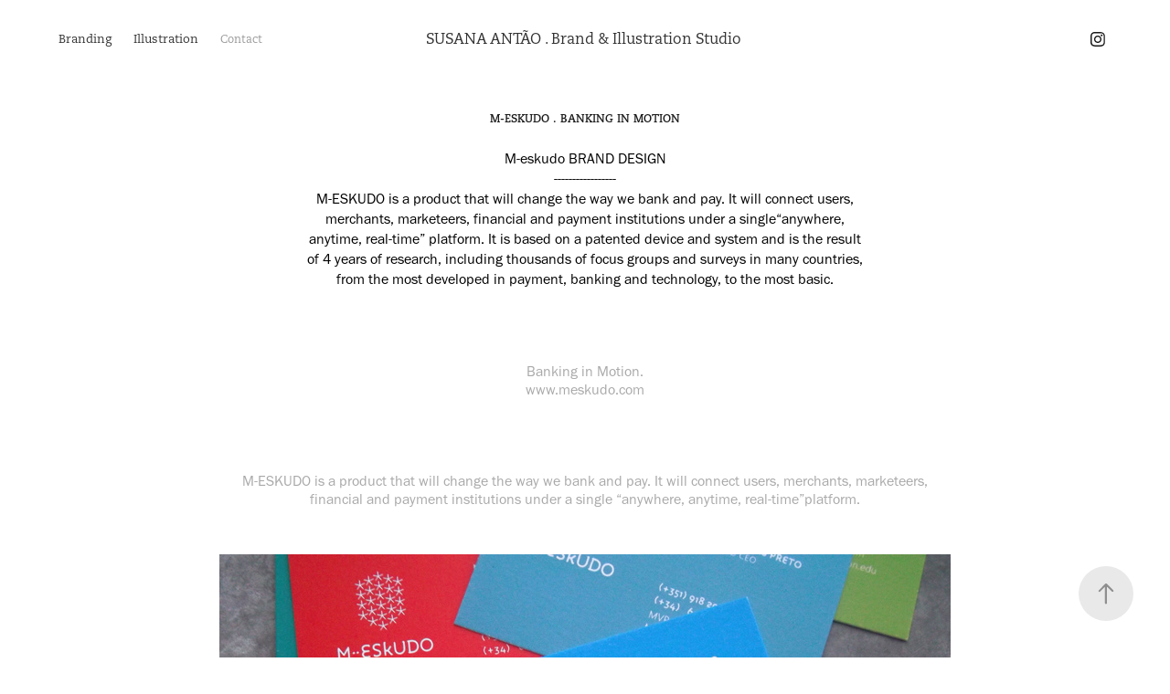

--- FILE ---
content_type: text/html; charset=utf-8
request_url: https://susanaantao.pt/m-eskudo-banking-in-motion
body_size: 9696
content:
<!DOCTYPE HTML>
<html lang="en-US">
<head>
  <meta charset="UTF-8" />
  <meta name="viewport" content="width=device-width, initial-scale=1" />
      <meta name="keywords"  content="m-eskudo,brand,card,stationary,banking,Logotype,Bank" />
      <meta name="description"  content="M-eskudo BRAND DESIGN 
-----------------
M-ESKUDO is a product that will change the way we bank and pay. It will connect users, merchants, marketeers, financial and payment institutions under a single“anywhere, anytime, real-time” platform. It is based on a patented device and system and is the result of 4 years of research, including thousands of focus groups and surveys in many countries, from the most developed in payment, banking and technology, to the most basic." />
      <meta name="twitter:card"  content="summary_large_image" />
      <meta name="twitter:site"  content="@AdobePortfolio" />
      <meta  property="og:title" content="Susana Antão - M-ESKUDO . Banking in Motion" />
      <meta  property="og:description" content="M-eskudo BRAND DESIGN 
-----------------
M-ESKUDO is a product that will change the way we bank and pay. It will connect users, merchants, marketeers, financial and payment institutions under a single“anywhere, anytime, real-time” platform. It is based on a patented device and system and is the result of 4 years of research, including thousands of focus groups and surveys in many countries, from the most developed in payment, banking and technology, to the most basic." />
      <meta  property="og:image" content="https://cdn.myportfolio.com/f36dc4bbf11ff8baccb185a3da21f2b4/0fd482c7-c56d-4d21-97e9-9fb831cf7fdb_rwc_0x0x799x600x799.jpg?h=1c396fb05dd5abbe24f1437a080c7817" />
      <link rel="icon" href="[data-uri]"  />
      <link rel="stylesheet" href="/dist/css/main.css" type="text/css" />
      <link rel="stylesheet" href="https://cdn.myportfolio.com/f36dc4bbf11ff8baccb185a3da21f2b4/4428f9b1df7a8b4fff66b71a9286fffa1751463200.css?h=595e32848c3afc3eed82986bacf7ca57" type="text/css" />
    <link rel="canonical" href="https://susanaantao.pt/m-eskudo-banking-in-motion" />
      <title>Susana Antão - M-ESKUDO . Banking in Motion</title>
    <script type="text/javascript" src="//use.typekit.net/ik/[base64].js?cb=35f77bfb8b50944859ea3d3804e7194e7a3173fb" async onload="
    try {
      window.Typekit.load();
    } catch (e) {
      console.warn('Typekit not loaded.');
    }
    "></script>
</head>
  <body class="transition-enabled">  <div class='page-background-video page-background-video-with-panel'>
  </div>
  <div class="js-responsive-nav">
    <div class="responsive-nav has-social">
      <div class="responsive-nav__contents">
        <div class="close-responsive-click-area js-close-responsive-nav">
          <div class="close-responsive-button"></div>
        </div>
            <nav class="nav-container" data-hover-hint="nav" data-hover-hint-placement="bottom-start">
                <div class="gallery-title"><a href="/work" >Branding</a></div>
                <div class="gallery-title"><a href="/ilustration" >Illustration</a></div>
      <div class="page-title">
        <a href="/contact" >Contact</a>
      </div>
            </nav>
          <div class="social pf-nav-social" data-context="theme.nav" data-hover-hint="navSocialIcons" data-hover-hint-placement="bottom-start">
            <ul>
                    <li>
                      <a href="http://www.instagram.com/susana_antao_/" target="_blank">
                        <svg version="1.1" id="Layer_1" xmlns="http://www.w3.org/2000/svg" xmlns:xlink="http://www.w3.org/1999/xlink" viewBox="0 0 30 24" style="enable-background:new 0 0 30 24;" xml:space="preserve" class="icon">
                        <g>
                          <path d="M15,5.4c2.1,0,2.4,0,3.2,0c0.8,0,1.2,0.2,1.5,0.3c0.4,0.1,0.6,0.3,0.9,0.6c0.3,0.3,0.5,0.5,0.6,0.9
                            c0.1,0.3,0.2,0.7,0.3,1.5c0,0.8,0,1.1,0,3.2s0,2.4,0,3.2c0,0.8-0.2,1.2-0.3,1.5c-0.1,0.4-0.3,0.6-0.6,0.9c-0.3,0.3-0.5,0.5-0.9,0.6
                            c-0.3,0.1-0.7,0.2-1.5,0.3c-0.8,0-1.1,0-3.2,0s-2.4,0-3.2,0c-0.8,0-1.2-0.2-1.5-0.3c-0.4-0.1-0.6-0.3-0.9-0.6
                            c-0.3-0.3-0.5-0.5-0.6-0.9c-0.1-0.3-0.2-0.7-0.3-1.5c0-0.8,0-1.1,0-3.2s0-2.4,0-3.2c0-0.8,0.2-1.2,0.3-1.5c0.1-0.4,0.3-0.6,0.6-0.9
                            c0.3-0.3,0.5-0.5,0.9-0.6c0.3-0.1,0.7-0.2,1.5-0.3C12.6,5.4,12.9,5.4,15,5.4 M15,4c-2.2,0-2.4,0-3.3,0c-0.9,0-1.4,0.2-1.9,0.4
                            c-0.5,0.2-1,0.5-1.4,0.9C7.9,5.8,7.6,6.2,7.4,6.8C7.2,7.3,7.1,7.9,7,8.7C7,9.6,7,9.8,7,12s0,2.4,0,3.3c0,0.9,0.2,1.4,0.4,1.9
                            c0.2,0.5,0.5,1,0.9,1.4c0.4,0.4,0.9,0.7,1.4,0.9c0.5,0.2,1.1,0.3,1.9,0.4c0.9,0,1.1,0,3.3,0s2.4,0,3.3,0c0.9,0,1.4-0.2,1.9-0.4
                            c0.5-0.2,1-0.5,1.4-0.9c0.4-0.4,0.7-0.9,0.9-1.4c0.2-0.5,0.3-1.1,0.4-1.9c0-0.9,0-1.1,0-3.3s0-2.4,0-3.3c0-0.9-0.2-1.4-0.4-1.9
                            c-0.2-0.5-0.5-1-0.9-1.4c-0.4-0.4-0.9-0.7-1.4-0.9c-0.5-0.2-1.1-0.3-1.9-0.4C17.4,4,17.2,4,15,4L15,4L15,4z"/>
                          <path d="M15,7.9c-2.3,0-4.1,1.8-4.1,4.1s1.8,4.1,4.1,4.1s4.1-1.8,4.1-4.1S17.3,7.9,15,7.9L15,7.9z M15,14.7c-1.5,0-2.7-1.2-2.7-2.7
                            c0-1.5,1.2-2.7,2.7-2.7s2.7,1.2,2.7,2.7C17.7,13.5,16.5,14.7,15,14.7L15,14.7z"/>
                          <path d="M20.2,7.7c0,0.5-0.4,1-1,1s-1-0.4-1-1s0.4-1,1-1S20.2,7.2,20.2,7.7L20.2,7.7z"/>
                        </g>
                        </svg>
                      </a>
                    </li>
            </ul>
          </div>
      </div>
    </div>
  </div>
  <div class="site-wrap cfix">
    <div class="site-container">
      <div class="site-content e2e-site-content">
          <header class="site-header js-site-header " data-context="theme.nav" data-hover-hint="nav" data-hover-hint-placement="top-start">
              <nav class="nav-container" data-hover-hint="nav" data-hover-hint-placement="bottom-start">
                <div class="gallery-title"><a href="/work" >Branding</a></div>
                <div class="gallery-title"><a href="/ilustration" >Illustration</a></div>
      <div class="page-title">
        <a href="/contact" >Contact</a>
      </div>
              </nav>
              <div class="logo-wrap" data-context="theme.logo.header" data-hover-hint="logo" data-hover-hint-placement="bottom-start">
                <div class="logo e2e-site-logo-text logo-text  ">
                    <a href="/work" class="preserve-whitespace">SUSANA ANTÃO . Brand &amp; Illustration Studio </a>

                </div>
              </div>
              <div class="social pf-nav-social" data-context="theme.nav" data-hover-hint="navSocialIcons" data-hover-hint-placement="bottom-start">
                <ul>
                        <li>
                          <a href="http://www.instagram.com/susana_antao_/" target="_blank">
                            <svg version="1.1" id="Layer_1" xmlns="http://www.w3.org/2000/svg" xmlns:xlink="http://www.w3.org/1999/xlink" viewBox="0 0 30 24" style="enable-background:new 0 0 30 24;" xml:space="preserve" class="icon">
                            <g>
                              <path d="M15,5.4c2.1,0,2.4,0,3.2,0c0.8,0,1.2,0.2,1.5,0.3c0.4,0.1,0.6,0.3,0.9,0.6c0.3,0.3,0.5,0.5,0.6,0.9
                                c0.1,0.3,0.2,0.7,0.3,1.5c0,0.8,0,1.1,0,3.2s0,2.4,0,3.2c0,0.8-0.2,1.2-0.3,1.5c-0.1,0.4-0.3,0.6-0.6,0.9c-0.3,0.3-0.5,0.5-0.9,0.6
                                c-0.3,0.1-0.7,0.2-1.5,0.3c-0.8,0-1.1,0-3.2,0s-2.4,0-3.2,0c-0.8,0-1.2-0.2-1.5-0.3c-0.4-0.1-0.6-0.3-0.9-0.6
                                c-0.3-0.3-0.5-0.5-0.6-0.9c-0.1-0.3-0.2-0.7-0.3-1.5c0-0.8,0-1.1,0-3.2s0-2.4,0-3.2c0-0.8,0.2-1.2,0.3-1.5c0.1-0.4,0.3-0.6,0.6-0.9
                                c0.3-0.3,0.5-0.5,0.9-0.6c0.3-0.1,0.7-0.2,1.5-0.3C12.6,5.4,12.9,5.4,15,5.4 M15,4c-2.2,0-2.4,0-3.3,0c-0.9,0-1.4,0.2-1.9,0.4
                                c-0.5,0.2-1,0.5-1.4,0.9C7.9,5.8,7.6,6.2,7.4,6.8C7.2,7.3,7.1,7.9,7,8.7C7,9.6,7,9.8,7,12s0,2.4,0,3.3c0,0.9,0.2,1.4,0.4,1.9
                                c0.2,0.5,0.5,1,0.9,1.4c0.4,0.4,0.9,0.7,1.4,0.9c0.5,0.2,1.1,0.3,1.9,0.4c0.9,0,1.1,0,3.3,0s2.4,0,3.3,0c0.9,0,1.4-0.2,1.9-0.4
                                c0.5-0.2,1-0.5,1.4-0.9c0.4-0.4,0.7-0.9,0.9-1.4c0.2-0.5,0.3-1.1,0.4-1.9c0-0.9,0-1.1,0-3.3s0-2.4,0-3.3c0-0.9-0.2-1.4-0.4-1.9
                                c-0.2-0.5-0.5-1-0.9-1.4c-0.4-0.4-0.9-0.7-1.4-0.9c-0.5-0.2-1.1-0.3-1.9-0.4C17.4,4,17.2,4,15,4L15,4L15,4z"/>
                              <path d="M15,7.9c-2.3,0-4.1,1.8-4.1,4.1s1.8,4.1,4.1,4.1s4.1-1.8,4.1-4.1S17.3,7.9,15,7.9L15,7.9z M15,14.7c-1.5,0-2.7-1.2-2.7-2.7
                                c0-1.5,1.2-2.7,2.7-2.7s2.7,1.2,2.7,2.7C17.7,13.5,16.5,14.7,15,14.7L15,14.7z"/>
                              <path d="M20.2,7.7c0,0.5-0.4,1-1,1s-1-0.4-1-1s0.4-1,1-1S20.2,7.2,20.2,7.7L20.2,7.7z"/>
                            </g>
                            </svg>
                          </a>
                        </li>
                </ul>
              </div>
              <div class="hamburger-click-area js-hamburger">
                <div class="hamburger">
                  <i></i>
                  <i></i>
                  <i></i>
                </div>
              </div>
          </header>
        <main>
  <div class="page-container js-site-wrap" data-context="page.page.container" data-hover-hint="pageContainer">
    <section class="page standard-modules">
        <header class="page-header content" data-context="pages" data-identity="id:p5b8686f77b8d369dffcdef915111b4520f80dcc8b59dce989f362" data-hover-hint="pageHeader" data-hover-hint-id="p5b8686f77b8d369dffcdef915111b4520f80dcc8b59dce989f362">
            <h1 class="title preserve-whitespace e2e-site-logo-text">M-ESKUDO . Banking in Motion</h1>
            <p class="description">M-eskudo BRAND DESIGN 
-----------------
M-ESKUDO is a product that will change the way we bank and pay. It will connect users, merchants, marketeers, financial and payment institutions under a single“anywhere, anytime, real-time” platform. It is based on a patented device and system and is the result of 4 years of research, including thousands of focus groups and surveys in many countries, from the most developed in payment, banking and technology, to the most basic.</p>
        </header>
      <div class="page-content js-page-content" data-context="pages" data-identity="id:p5b8686f77b8d369dffcdef915111b4520f80dcc8b59dce989f362">
        <div id="project-canvas" class="js-project-modules modules content">
          <div id="project-modules">
              
              
              
              
              
              <div class="project-module module text project-module-text align-center js-project-module e2e-site-project-module-text">
  <div class="rich-text js-text-editable module-text"><div>
<span data-class-network="sub-title"></span><div><span data-class-network="sub-title"><span data-style-network="color: rgb(76, 76, 76); font-size: 14px; font-weight: normal; font-style: italic; text-align: center; display: block; font-family: georgia, 'times new roman', times, serif;"><span data-style-network="color: rgb(76, 76, 76); font-size: 14px; font-weight: normal; font-style: italic; font-family: 'bookman old style', 'bookman old';">Banking in Motion</span></span><span data-style-network="color: rgb(76, 76, 76); font-size: 14px; font-weight: normal; font-style: italic; text-align: center; display: block; font-family: georgia, 'times new roman', times, serif;"><span data-style-network="font-family: 'bookman old style', 'bookman old';">.</span></span><span data-style-network="color: rgb(76, 76, 76); font-size: 14px; font-weight: normal; font-style: italic; text-align: center; display: block; font-family: georgia, 'times new roman', times, serif;"><span data-style-network="font-family: 'bookman old style', 'bookman old';"><br></span></span><span data-style-network="color: rgb(76, 76, 76); font-size: 14px; font-weight: normal; font-style: italic; text-align: center; display: block; font-family: georgia, 'times new roman', times, serif;"><span data-style-network="color: rgb(76, 76, 76); font-size: 14px; font-weight: normal; font-style: italic; font-family: 'bookman old style', 'bookman old';"><span data-style-network="color: rgb(76, 76, 76); font-family: 'bookman old style', 'bookman old'; font-weight: normal; font-style: italic; font-size: 12px;">www.meskudo.com</span></span></span><span data-style-network="color: rgb(76, 76, 76); font-size: 14px; font-weight: normal; font-style: italic; text-align: center; display: block; font-family: georgia, 'times new roman', times, serif;"><span data-style-network="color: rgb(76, 76, 76); font-size: 14px; font-weight: normal; font-style: italic; font-family: 'bookman old style', 'bookman old';"><br></span></span></span></div>
</div></div>
</div>

              
              
              
              
              
              
              
              
              
              <div class="project-module module text project-module-text align-center js-project-module e2e-site-project-module-text">
  <div class="rich-text js-text-editable module-text"><div>
<span data-style-network="font-weight: normal; font-style: normal; font-family: 'bookman old style', 'bookman old';"><span data-style-network="text-align: center; display: block;">M-ESKUDO is a product that will change the way we bank and pay. It will connect users, merchants, marketeers, financial and payment institutions under a single “anywhere, anytime, real-time”</span></span><span data-style-network="font-weight: normal; font-style: normal; font-family: 'bookman old style', 'bookman old';"><span data-style-network="text-align: center; display: block;">platform.</span></span>
</div></div>
</div>

              
              
              
              
              
              <div class="project-module module image project-module-image js-js-project-module" >

  

  
     <div class="js-lightbox" data-src="https://cdn.myportfolio.com/f36dc4bbf11ff8baccb185a3da21f2b4/20ae3bd2-1867-4884-8e59-b9488b52fa76.jpg?h=965bd82c3ee3ca75579db809d3339003">
           <img
             class="js-lazy e2e-site-project-module-image"
             src="[data-uri]"
             data-src="https://cdn.myportfolio.com/f36dc4bbf11ff8baccb185a3da21f2b4/20ae3bd2-1867-4884-8e59-b9488b52fa76_rw_1200.jpg?h=9899f19be03632f0a712ebfcb1e0b2cc"
             data-srcset="https://cdn.myportfolio.com/f36dc4bbf11ff8baccb185a3da21f2b4/20ae3bd2-1867-4884-8e59-b9488b52fa76_rw_600.jpg?h=ef7f110d109a93c14c27a5d7596a262c 600w,https://cdn.myportfolio.com/f36dc4bbf11ff8baccb185a3da21f2b4/20ae3bd2-1867-4884-8e59-b9488b52fa76_rw_1200.jpg?h=9899f19be03632f0a712ebfcb1e0b2cc 800w,"
             data-sizes="(max-width: 800px) 100vw, 800px"
             width="800"
             height="0"
             style="padding-bottom: 75%; background: rgba(0, 0, 0, 0.03)"
             
           >
     </div>
  

</div>

              
              
              
              
              
              
              
              
              
              <div class="project-module module image project-module-image js-js-project-module" >

  

  
     <div class="js-lightbox" data-src="https://cdn.myportfolio.com/f36dc4bbf11ff8baccb185a3da21f2b4/c65ed46c-cf1d-41e1-b85b-6052c6ef0cae.jpg?h=6bff6716e1d304125518d468cfe25c69">
           <img
             class="js-lazy e2e-site-project-module-image"
             src="[data-uri]"
             data-src="https://cdn.myportfolio.com/f36dc4bbf11ff8baccb185a3da21f2b4/c65ed46c-cf1d-41e1-b85b-6052c6ef0cae_rw_1200.jpg?h=5effced0076e61b981a6bdb4c0f53dd7"
             data-srcset="https://cdn.myportfolio.com/f36dc4bbf11ff8baccb185a3da21f2b4/c65ed46c-cf1d-41e1-b85b-6052c6ef0cae_rw_600.jpg?h=bf9ed5d0cb0ba15c6b54c7f53ca55d1c 600w,https://cdn.myportfolio.com/f36dc4bbf11ff8baccb185a3da21f2b4/c65ed46c-cf1d-41e1-b85b-6052c6ef0cae_rw_1200.jpg?h=5effced0076e61b981a6bdb4c0f53dd7 800w,"
             data-sizes="(max-width: 800px) 100vw, 800px"
             width="800"
             height="0"
             style="padding-bottom: 66.17%; background: rgba(0, 0, 0, 0.03)"
             
           >
     </div>
  

</div>

              
              
              
              
              
              
              
              
              
              <div class="project-module module image project-module-image js-js-project-module" >

  

  
     <div class="js-lightbox" data-src="https://cdn.myportfolio.com/f36dc4bbf11ff8baccb185a3da21f2b4/749d48e7-7893-453d-af0e-e2ec29fdda52.jpg?h=c7fe950df0c32c0993ce4b2f1732b2b5">
           <img
             class="js-lazy e2e-site-project-module-image"
             src="[data-uri]"
             data-src="https://cdn.myportfolio.com/f36dc4bbf11ff8baccb185a3da21f2b4/749d48e7-7893-453d-af0e-e2ec29fdda52_rw_1920.jpg?h=88b88016933581d6aa67c2f913e0d17d"
             data-srcset="https://cdn.myportfolio.com/f36dc4bbf11ff8baccb185a3da21f2b4/749d48e7-7893-453d-af0e-e2ec29fdda52_rw_600.jpg?h=49acc614e80a0e0daa7b1168ddc9a300 600w,https://cdn.myportfolio.com/f36dc4bbf11ff8baccb185a3da21f2b4/749d48e7-7893-453d-af0e-e2ec29fdda52_rw_1200.jpg?h=ecaf2b00768f74650b0cfca731755e27 1200w,https://cdn.myportfolio.com/f36dc4bbf11ff8baccb185a3da21f2b4/749d48e7-7893-453d-af0e-e2ec29fdda52_rw_1920.jpg?h=88b88016933581d6aa67c2f913e0d17d 1920w,"
             data-sizes="(max-width: 1920px) 100vw, 1920px"
             width="1920"
             height="0"
             style="padding-bottom: 70.67%; background: rgba(0, 0, 0, 0.03)"
             
           >
     </div>
  

</div>

              
              
              
              
              
              
              
              
              
              <div class="project-module module image project-module-image js-js-project-module" >

  

  
     <div class="js-lightbox" data-src="https://cdn.myportfolio.com/f36dc4bbf11ff8baccb185a3da21f2b4/7627832d-df70-4c71-b57e-8124f0d64983.jpg?h=a1f16121fececa63a6b51b7e77264755">
           <img
             class="js-lazy e2e-site-project-module-image"
             src="[data-uri]"
             data-src="https://cdn.myportfolio.com/f36dc4bbf11ff8baccb185a3da21f2b4/7627832d-df70-4c71-b57e-8124f0d64983_rw_1200.jpg?h=a8d4a545eff291ecc293ec50308ad020"
             data-srcset="https://cdn.myportfolio.com/f36dc4bbf11ff8baccb185a3da21f2b4/7627832d-df70-4c71-b57e-8124f0d64983_rw_600.jpg?h=1c79aac6a2653b392133bc32c68f2af7 600w,https://cdn.myportfolio.com/f36dc4bbf11ff8baccb185a3da21f2b4/7627832d-df70-4c71-b57e-8124f0d64983_rw_1200.jpg?h=a8d4a545eff291ecc293ec50308ad020 800w,"
             data-sizes="(max-width: 800px) 100vw, 800px"
             width="800"
             height="0"
             style="padding-bottom: 70.67%; background: rgba(0, 0, 0, 0.03)"
             
           >
     </div>
  

</div>

              
              
              
              
              
              
              
              
              
              <div class="project-module module image project-module-image js-js-project-module" >

  

  
     <div class="js-lightbox" data-src="https://cdn.myportfolio.com/f36dc4bbf11ff8baccb185a3da21f2b4/17c08ce4-7490-4df8-a887-75738320276a.jpg?h=e304dd6ca82c9ce19b62203effcb5ece">
           <img
             class="js-lazy e2e-site-project-module-image"
             src="[data-uri]"
             data-src="https://cdn.myportfolio.com/f36dc4bbf11ff8baccb185a3da21f2b4/17c08ce4-7490-4df8-a887-75738320276a_rw_1200.jpg?h=a88c1f24c0902396766a07d78021222b"
             data-srcset="https://cdn.myportfolio.com/f36dc4bbf11ff8baccb185a3da21f2b4/17c08ce4-7490-4df8-a887-75738320276a_rw_600.jpg?h=b059fd9c2dcfc61f3549a9703f5c1644 600w,https://cdn.myportfolio.com/f36dc4bbf11ff8baccb185a3da21f2b4/17c08ce4-7490-4df8-a887-75738320276a_rw_1200.jpg?h=a88c1f24c0902396766a07d78021222b 800w,"
             data-sizes="(max-width: 800px) 100vw, 800px"
             width="800"
             height="0"
             style="padding-bottom: 70.67%; background: rgba(0, 0, 0, 0.03)"
             
           >
     </div>
  

</div>

              
              
              
              
              
              
              
              
              
              <div class="project-module module image project-module-image js-js-project-module" >

  

  
     <div class="js-lightbox" data-src="https://cdn.myportfolio.com/f36dc4bbf11ff8baccb185a3da21f2b4/13929b73-2c9f-4b79-ac89-2df955bf8cde.jpg?h=752c223413fc574d54b104cdf029d10a">
           <img
             class="js-lazy e2e-site-project-module-image"
             src="[data-uri]"
             data-src="https://cdn.myportfolio.com/f36dc4bbf11ff8baccb185a3da21f2b4/13929b73-2c9f-4b79-ac89-2df955bf8cde_rw_1200.jpg?h=c70c56093a3557a31376228ebc563163"
             data-srcset="https://cdn.myportfolio.com/f36dc4bbf11ff8baccb185a3da21f2b4/13929b73-2c9f-4b79-ac89-2df955bf8cde_rw_600.jpg?h=18f4cdcf1974f53e6712e026409b54e6 600w,https://cdn.myportfolio.com/f36dc4bbf11ff8baccb185a3da21f2b4/13929b73-2c9f-4b79-ac89-2df955bf8cde_rw_1200.jpg?h=c70c56093a3557a31376228ebc563163 800w,"
             data-sizes="(max-width: 800px) 100vw, 800px"
             width="800"
             height="0"
             style="padding-bottom: 69%; background: rgba(0, 0, 0, 0.03)"
             
           >
     </div>
  

</div>

              
              
              
              
              
              
              
              
              
              <div class="project-module module image project-module-image js-js-project-module" >

  

  
     <div class="js-lightbox" data-src="https://cdn.myportfolio.com/f36dc4bbf11ff8baccb185a3da21f2b4/f38fab30-4947-4ad8-aef6-1dee25bc2f54.jpg?h=296410a6fa112e1fd10e0227acbf25ff">
           <img
             class="js-lazy e2e-site-project-module-image"
             src="[data-uri]"
             data-src="https://cdn.myportfolio.com/f36dc4bbf11ff8baccb185a3da21f2b4/f38fab30-4947-4ad8-aef6-1dee25bc2f54_rw_1200.jpg?h=3d80365e59d3cb13d082e8e75a2f7a8d"
             data-srcset="https://cdn.myportfolio.com/f36dc4bbf11ff8baccb185a3da21f2b4/f38fab30-4947-4ad8-aef6-1dee25bc2f54_rw_600.jpg?h=f1ed8d1103379c244c5f8e22256c83ee 600w,https://cdn.myportfolio.com/f36dc4bbf11ff8baccb185a3da21f2b4/f38fab30-4947-4ad8-aef6-1dee25bc2f54_rw_1200.jpg?h=3d80365e59d3cb13d082e8e75a2f7a8d 1000w,"
             data-sizes="(max-width: 1000px) 100vw, 1000px"
             width="1000"
             height="0"
             style="padding-bottom: 58%; background: rgba(0, 0, 0, 0.03)"
             
           >
     </div>
  

</div>

              
              
              
              
              
              
              
              
              
              <div class="project-module module image project-module-image js-js-project-module" >

  

  
     <div class="js-lightbox" data-src="https://cdn.myportfolio.com/f36dc4bbf11ff8baccb185a3da21f2b4/b8fa7ebe-7f6e-43a0-a79a-23b30194c94f.jpg?h=913f6367bd94cac3ae455a6a26d2c0d4">
           <img
             class="js-lazy e2e-site-project-module-image"
             src="[data-uri]"
             data-src="https://cdn.myportfolio.com/f36dc4bbf11ff8baccb185a3da21f2b4/b8fa7ebe-7f6e-43a0-a79a-23b30194c94f_rw_1200.jpg?h=45c270befdbb3172232c94a3c436d146"
             data-srcset="https://cdn.myportfolio.com/f36dc4bbf11ff8baccb185a3da21f2b4/b8fa7ebe-7f6e-43a0-a79a-23b30194c94f_rw_600.jpg?h=27de8a2371b3452d017b8e0bf4c6145c 600w,https://cdn.myportfolio.com/f36dc4bbf11ff8baccb185a3da21f2b4/b8fa7ebe-7f6e-43a0-a79a-23b30194c94f_rw_1200.jpg?h=45c270befdbb3172232c94a3c436d146 800w,"
             data-sizes="(max-width: 800px) 100vw, 800px"
             width="800"
             height="0"
             style="padding-bottom: 70.67%; background: rgba(0, 0, 0, 0.03)"
             
           >
     </div>
  

</div>

              
              
              
              
              
              
              
              
              
              <div class="project-module module image project-module-image js-js-project-module" >

  

  
     <div class="js-lightbox" data-src="https://cdn.myportfolio.com/f36dc4bbf11ff8baccb185a3da21f2b4/223e38e1-e9d3-486a-b614-93a67418ab57.jpg?h=1b4e24ca0e8baa34ce21890c9bae22a0">
           <img
             class="js-lazy e2e-site-project-module-image"
             src="[data-uri]"
             data-src="https://cdn.myportfolio.com/f36dc4bbf11ff8baccb185a3da21f2b4/223e38e1-e9d3-486a-b614-93a67418ab57_rw_1200.jpg?h=83ec60b0826382c69b648ce416bd92dc"
             data-srcset="https://cdn.myportfolio.com/f36dc4bbf11ff8baccb185a3da21f2b4/223e38e1-e9d3-486a-b614-93a67418ab57_rw_600.jpg?h=442233d0cc9236be1420e69fae42b5aa 600w,https://cdn.myportfolio.com/f36dc4bbf11ff8baccb185a3da21f2b4/223e38e1-e9d3-486a-b614-93a67418ab57_rw_1200.jpg?h=83ec60b0826382c69b648ce416bd92dc 800w,"
             data-sizes="(max-width: 800px) 100vw, 800px"
             width="800"
             height="0"
             style="padding-bottom: 70.67%; background: rgba(0, 0, 0, 0.03)"
             
           >
     </div>
  

</div>

              
              
              
              
              
              
              
              
              
              <div class="project-module module image project-module-image js-js-project-module" >

  

  
     <div class="js-lightbox" data-src="https://cdn.myportfolio.com/f36dc4bbf11ff8baccb185a3da21f2b4/68b27c0b-cbc6-4464-b4c0-d84419029063.jpg?h=5017eee9637193798cb1ea13c4c2a4b0">
           <img
             class="js-lazy e2e-site-project-module-image"
             src="[data-uri]"
             data-src="https://cdn.myportfolio.com/f36dc4bbf11ff8baccb185a3da21f2b4/68b27c0b-cbc6-4464-b4c0-d84419029063_rw_1200.jpg?h=39b130a97a07df6677ff1d838e95eed7"
             data-srcset="https://cdn.myportfolio.com/f36dc4bbf11ff8baccb185a3da21f2b4/68b27c0b-cbc6-4464-b4c0-d84419029063_rw_600.jpg?h=d39be714ce8d31c9cf80d17c0cbc428e 600w,https://cdn.myportfolio.com/f36dc4bbf11ff8baccb185a3da21f2b4/68b27c0b-cbc6-4464-b4c0-d84419029063_rw_1200.jpg?h=39b130a97a07df6677ff1d838e95eed7 800w,"
             data-sizes="(max-width: 800px) 100vw, 800px"
             width="800"
             height="0"
             style="padding-bottom: 70.67%; background: rgba(0, 0, 0, 0.03)"
             
           >
     </div>
  

</div>

              
              
              
              
              
              
              
              
              
              <div class="project-module module image project-module-image js-js-project-module" >

  

  
     <div class="js-lightbox" data-src="https://cdn.myportfolio.com/f36dc4bbf11ff8baccb185a3da21f2b4/78dae490-1bef-45d5-9504-d88e6b0cad75.jpg?h=bd1ae236cd7e97ef5ff1d865fe7c1cc2">
           <img
             class="js-lazy e2e-site-project-module-image"
             src="[data-uri]"
             data-src="https://cdn.myportfolio.com/f36dc4bbf11ff8baccb185a3da21f2b4/78dae490-1bef-45d5-9504-d88e6b0cad75_rw_1200.jpg?h=06587f54b10784a494d723af798fd734"
             data-srcset="https://cdn.myportfolio.com/f36dc4bbf11ff8baccb185a3da21f2b4/78dae490-1bef-45d5-9504-d88e6b0cad75_rw_600.jpg?h=ae21db6423fc589f62e53c1a0d2072a2 600w,https://cdn.myportfolio.com/f36dc4bbf11ff8baccb185a3da21f2b4/78dae490-1bef-45d5-9504-d88e6b0cad75_rw_1200.jpg?h=06587f54b10784a494d723af798fd734 800w,"
             data-sizes="(max-width: 800px) 100vw, 800px"
             width="800"
             height="0"
             style="padding-bottom: 70.67%; background: rgba(0, 0, 0, 0.03)"
             
           >
     </div>
  

</div>

              
              
              
              
              
              
              
              
              
              <div class="project-module module image project-module-image js-js-project-module" >

  

  
     <div class="js-lightbox" data-src="https://cdn.myportfolio.com/f36dc4bbf11ff8baccb185a3da21f2b4/7c03b09e-c1d8-49ab-9b90-aa41b26a34aa.jpg?h=97131256e0142588e7eb218a8420391b">
           <img
             class="js-lazy e2e-site-project-module-image"
             src="[data-uri]"
             data-src="https://cdn.myportfolio.com/f36dc4bbf11ff8baccb185a3da21f2b4/7c03b09e-c1d8-49ab-9b90-aa41b26a34aa_rw_1200.jpg?h=c97bc06238012c0d1258a5970c45cdbd"
             data-srcset="https://cdn.myportfolio.com/f36dc4bbf11ff8baccb185a3da21f2b4/7c03b09e-c1d8-49ab-9b90-aa41b26a34aa_rw_600.jpg?h=215532ac4571cc0606eff9a90e970c17 600w,https://cdn.myportfolio.com/f36dc4bbf11ff8baccb185a3da21f2b4/7c03b09e-c1d8-49ab-9b90-aa41b26a34aa_rw_1200.jpg?h=c97bc06238012c0d1258a5970c45cdbd 800w,"
             data-sizes="(max-width: 800px) 100vw, 800px"
             width="800"
             height="0"
             style="padding-bottom: 75%; background: rgba(0, 0, 0, 0.03)"
             
           >
     </div>
  

</div>

              
              
              
              
              
              
              
              
              
              <div class="project-module module image project-module-image js-js-project-module" >

  

  
     <div class="js-lightbox" data-src="https://cdn.myportfolio.com/f36dc4bbf11ff8baccb185a3da21f2b4/389901a9-3e49-4365-9c35-9d23dde33c58.jpg?h=f85e45ea16ab137bea743644b79f974f">
           <img
             class="js-lazy e2e-site-project-module-image"
             src="[data-uri]"
             data-src="https://cdn.myportfolio.com/f36dc4bbf11ff8baccb185a3da21f2b4/389901a9-3e49-4365-9c35-9d23dde33c58_rw_1200.jpg?h=393ebd13023ac5233269d6f4537cc3db"
             data-srcset="https://cdn.myportfolio.com/f36dc4bbf11ff8baccb185a3da21f2b4/389901a9-3e49-4365-9c35-9d23dde33c58_rw_600.jpg?h=edbc0ebd69402f0b32c92481d1b16a2f 600w,https://cdn.myportfolio.com/f36dc4bbf11ff8baccb185a3da21f2b4/389901a9-3e49-4365-9c35-9d23dde33c58_rw_1200.jpg?h=393ebd13023ac5233269d6f4537cc3db 800w,"
             data-sizes="(max-width: 800px) 100vw, 800px"
             width="800"
             height="0"
             style="padding-bottom: 75%; background: rgba(0, 0, 0, 0.03)"
             
           >
     </div>
  

</div>

              
              
              
              
              
              
              
              
              
              <div class="project-module module image project-module-image js-js-project-module" >

  

  
     <div class="js-lightbox" data-src="https://cdn.myportfolio.com/f36dc4bbf11ff8baccb185a3da21f2b4/6a1acd05-8328-45dd-a8b7-7a6025befa15.jpg?h=a441d3ed72295e581c95799e32d955e6">
           <img
             class="js-lazy e2e-site-project-module-image"
             src="[data-uri]"
             data-src="https://cdn.myportfolio.com/f36dc4bbf11ff8baccb185a3da21f2b4/6a1acd05-8328-45dd-a8b7-7a6025befa15_rw_1200.jpg?h=3085973814a7be11ff5ac59722ee14a1"
             data-srcset="https://cdn.myportfolio.com/f36dc4bbf11ff8baccb185a3da21f2b4/6a1acd05-8328-45dd-a8b7-7a6025befa15_rw_600.jpg?h=e4138de4364a4790db315b25aa6e6126 600w,https://cdn.myportfolio.com/f36dc4bbf11ff8baccb185a3da21f2b4/6a1acd05-8328-45dd-a8b7-7a6025befa15_rw_1200.jpg?h=3085973814a7be11ff5ac59722ee14a1 800w,"
             data-sizes="(max-width: 800px) 100vw, 800px"
             width="800"
             height="0"
             style="padding-bottom: 75%; background: rgba(0, 0, 0, 0.03)"
             
           >
     </div>
  

</div>

              
              
              
              
              
              
              
              
              
              <div class="project-module module image project-module-image js-js-project-module" >

  

  
     <div class="js-lightbox" data-src="https://cdn.myportfolio.com/f36dc4bbf11ff8baccb185a3da21f2b4/10f34c5d-fce3-4cf2-9667-1b716ea6253d.jpg?h=52ab820d2aedf6fd51e3b776020107a8">
           <img
             class="js-lazy e2e-site-project-module-image"
             src="[data-uri]"
             data-src="https://cdn.myportfolio.com/f36dc4bbf11ff8baccb185a3da21f2b4/10f34c5d-fce3-4cf2-9667-1b716ea6253d_rw_1200.jpg?h=9714b5c7404f39949652cf40cebe5985"
             data-srcset="https://cdn.myportfolio.com/f36dc4bbf11ff8baccb185a3da21f2b4/10f34c5d-fce3-4cf2-9667-1b716ea6253d_rw_600.jpg?h=767ad3a42c6fabcdb8c22e0d0ac0f6f1 600w,https://cdn.myportfolio.com/f36dc4bbf11ff8baccb185a3da21f2b4/10f34c5d-fce3-4cf2-9667-1b716ea6253d_rw_1200.jpg?h=9714b5c7404f39949652cf40cebe5985 800w,"
             data-sizes="(max-width: 800px) 100vw, 800px"
             width="800"
             height="0"
             style="padding-bottom: 75%; background: rgba(0, 0, 0, 0.03)"
             
           >
     </div>
  

</div>

              
              
              
              
              
              
              
              
              
              <div class="project-module module image project-module-image js-js-project-module" >

  

  
     <div class="js-lightbox" data-src="https://cdn.myportfolio.com/f36dc4bbf11ff8baccb185a3da21f2b4/563ca86a-a782-4efe-b31f-400965bc4f5a.jpg?h=36a6995f60cb2c8f594883ca71e49e3c">
           <img
             class="js-lazy e2e-site-project-module-image"
             src="[data-uri]"
             data-src="https://cdn.myportfolio.com/f36dc4bbf11ff8baccb185a3da21f2b4/563ca86a-a782-4efe-b31f-400965bc4f5a_rw_1200.jpg?h=0ca8ca3db2dd2fdd142c30b3c605672d"
             data-srcset="https://cdn.myportfolio.com/f36dc4bbf11ff8baccb185a3da21f2b4/563ca86a-a782-4efe-b31f-400965bc4f5a_rw_600.jpg?h=aa3da796a79e5107706c0a3198685c51 600w,https://cdn.myportfolio.com/f36dc4bbf11ff8baccb185a3da21f2b4/563ca86a-a782-4efe-b31f-400965bc4f5a_rw_1200.jpg?h=0ca8ca3db2dd2fdd142c30b3c605672d 800w,"
             data-sizes="(max-width: 800px) 100vw, 800px"
             width="800"
             height="0"
             style="padding-bottom: 75%; background: rgba(0, 0, 0, 0.03)"
             
           >
     </div>
  

</div>

              
              
              
              
              
              
              
              
              
              <div class="project-module module image project-module-image js-js-project-module" >

  

  
     <div class="js-lightbox" data-src="https://cdn.myportfolio.com/f36dc4bbf11ff8baccb185a3da21f2b4/efd3f9cd-a2bc-48c9-80eb-b4b3c4239393.jpg?h=1e59b27e0d46fe802101db8ed941d8a1">
           <img
             class="js-lazy e2e-site-project-module-image"
             src="[data-uri]"
             data-src="https://cdn.myportfolio.com/f36dc4bbf11ff8baccb185a3da21f2b4/efd3f9cd-a2bc-48c9-80eb-b4b3c4239393_rw_1200.jpg?h=3eaedd2090a380ba5f6a3952b52f69cb"
             data-srcset="https://cdn.myportfolio.com/f36dc4bbf11ff8baccb185a3da21f2b4/efd3f9cd-a2bc-48c9-80eb-b4b3c4239393_rw_600.jpg?h=2687aa0b1c4efc750604c700af00555a 600w,https://cdn.myportfolio.com/f36dc4bbf11ff8baccb185a3da21f2b4/efd3f9cd-a2bc-48c9-80eb-b4b3c4239393_rw_1200.jpg?h=3eaedd2090a380ba5f6a3952b52f69cb 800w,"
             data-sizes="(max-width: 800px) 100vw, 800px"
             width="800"
             height="0"
             style="padding-bottom: 75%; background: rgba(0, 0, 0, 0.03)"
             
           >
     </div>
  

</div>

              
              
              
              
              
              
              
              
              
              <div class="project-module module image project-module-image js-js-project-module" >

  

  
     <div class="js-lightbox" data-src="https://cdn.myportfolio.com/f36dc4bbf11ff8baccb185a3da21f2b4/93c1bc8f-b17b-434d-b5a5-1d36a05ac6cb.jpg?h=03cc1816ac66ac322a79ee1011cabdd3">
           <img
             class="js-lazy e2e-site-project-module-image"
             src="[data-uri]"
             data-src="https://cdn.myportfolio.com/f36dc4bbf11ff8baccb185a3da21f2b4/93c1bc8f-b17b-434d-b5a5-1d36a05ac6cb_rw_1200.jpg?h=66e7813edc130285e7b199eb32d14aa1"
             data-srcset="https://cdn.myportfolio.com/f36dc4bbf11ff8baccb185a3da21f2b4/93c1bc8f-b17b-434d-b5a5-1d36a05ac6cb_rw_600.jpg?h=a181b6187bcaad296306dd3e963366f9 600w,https://cdn.myportfolio.com/f36dc4bbf11ff8baccb185a3da21f2b4/93c1bc8f-b17b-434d-b5a5-1d36a05ac6cb_rw_1200.jpg?h=66e7813edc130285e7b199eb32d14aa1 800w,"
             data-sizes="(max-width: 800px) 100vw, 800px"
             width="800"
             height="0"
             style="padding-bottom: 75%; background: rgba(0, 0, 0, 0.03)"
             
           >
     </div>
  

</div>

              
              
              
              
              
              
              
              
          </div>
        </div>
      </div>
    </section>
          <section class="other-projects" data-context="page.page.other_pages" data-hover-hint="otherPages">
            <div class="title-wrapper">
              <div class="title-container">
                  <h3 class="other-projects-title preserve-whitespace">You may also like</h3>
              </div>
            </div>
            <div class="project-covers">
                  <a class="project-cover js-project-cover-touch hold-space" href="/gelados-pingo-doce" data-context="pages" data-identity="id:p5b8686f570aa632584c3835839f75c04c226d7dea290305fef8da">
                      <div class="cover-image-wrap">
                        <div class="cover-image">
                            <div class="cover cover-normal">

            <img
              class="cover__img js-lazy"
              src="https://cdn.myportfolio.com/f36dc4bbf11ff8baccb185a3da21f2b4/9075c468-f372-4a8a-b11a-2c1ed5dbddbc_rwc_0x22x1000x750x32.jpg?h=87e6ea67e35fd04382b817258d7aa738"
              data-src="https://cdn.myportfolio.com/f36dc4bbf11ff8baccb185a3da21f2b4/9075c468-f372-4a8a-b11a-2c1ed5dbddbc_rwc_0x22x1000x750x1000.jpg?h=4e29e06d2261ec5fd05a6d74abb6a35d"
              data-srcset="https://cdn.myportfolio.com/f36dc4bbf11ff8baccb185a3da21f2b4/9075c468-f372-4a8a-b11a-2c1ed5dbddbc_rwc_0x22x1000x750x640.jpg?h=90c4e5aacc635ae92f3d82546e1bc5ea 640w, https://cdn.myportfolio.com/f36dc4bbf11ff8baccb185a3da21f2b4/9075c468-f372-4a8a-b11a-2c1ed5dbddbc_rwc_0x22x1000x750x1000.jpg?h=4e29e06d2261ec5fd05a6d74abb6a35d 1280w, https://cdn.myportfolio.com/f36dc4bbf11ff8baccb185a3da21f2b4/9075c468-f372-4a8a-b11a-2c1ed5dbddbc_rwc_0x22x1000x750x1000.jpg?h=4e29e06d2261ec5fd05a6d74abb6a35d 1366w, https://cdn.myportfolio.com/f36dc4bbf11ff8baccb185a3da21f2b4/9075c468-f372-4a8a-b11a-2c1ed5dbddbc_rwc_0x22x1000x750x1000.jpg?h=4e29e06d2261ec5fd05a6d74abb6a35d 1920w, https://cdn.myportfolio.com/f36dc4bbf11ff8baccb185a3da21f2b4/9075c468-f372-4a8a-b11a-2c1ed5dbddbc_rwc_0x22x1000x750x1000.jpg?h=4e29e06d2261ec5fd05a6d74abb6a35d 2560w, https://cdn.myportfolio.com/f36dc4bbf11ff8baccb185a3da21f2b4/9075c468-f372-4a8a-b11a-2c1ed5dbddbc_rwc_0x22x1000x750x1000.jpg?h=4e29e06d2261ec5fd05a6d74abb6a35d 5120w"
              data-sizes="(max-width: 540px) 100vw, (max-width: 768px) 50vw, 100vw"
            >
                                      </div>
                        </div>
                      </div>
                    <div class="details-wrap">
                      <div class="details">
                        <div class="details-inner">
                            <div class="title preserve-whitespace">GELADOS . Pingo Doce</div>
                            <div class="date">2012</div>
                        </div>
                      </div>
                    </div>
                  </a>
                  <a class="project-cover js-project-cover-touch hold-space" href="/2077" data-context="pages" data-identity="id:p5d2e306c0d36110260bdb911d5aebd607b0f3bacba357d3a2ab52">
                      <div class="cover-image-wrap">
                        <div class="cover-image">
                            <div class="cover cover-normal">

            <img
              class="cover__img js-lazy"
              src="https://cdn.myportfolio.com/f36dc4bbf11ff8baccb185a3da21f2b4/460dac75-d10b-4b11-91f6-56a24905aafa_rwc_77x492x871x652x32.png?h=e59a3531abbfa50f206f584ede79fec9"
              data-src="https://cdn.myportfolio.com/f36dc4bbf11ff8baccb185a3da21f2b4/460dac75-d10b-4b11-91f6-56a24905aafa_rwc_77x492x871x652x871.png?h=e3259daa00d03903b264ee5b1e25ee48"
              data-srcset="https://cdn.myportfolio.com/f36dc4bbf11ff8baccb185a3da21f2b4/460dac75-d10b-4b11-91f6-56a24905aafa_rwc_77x492x871x652x640.png?h=aeae47de06ab269743ac8fc194c9fad3 640w, https://cdn.myportfolio.com/f36dc4bbf11ff8baccb185a3da21f2b4/460dac75-d10b-4b11-91f6-56a24905aafa_rwc_77x492x871x652x871.png?h=e3259daa00d03903b264ee5b1e25ee48 1280w, https://cdn.myportfolio.com/f36dc4bbf11ff8baccb185a3da21f2b4/460dac75-d10b-4b11-91f6-56a24905aafa_rwc_77x492x871x652x871.png?h=e3259daa00d03903b264ee5b1e25ee48 1366w, https://cdn.myportfolio.com/f36dc4bbf11ff8baccb185a3da21f2b4/460dac75-d10b-4b11-91f6-56a24905aafa_rwc_77x492x871x652x871.png?h=e3259daa00d03903b264ee5b1e25ee48 1920w, https://cdn.myportfolio.com/f36dc4bbf11ff8baccb185a3da21f2b4/460dac75-d10b-4b11-91f6-56a24905aafa_rwc_77x492x871x652x871.png?h=e3259daa00d03903b264ee5b1e25ee48 2560w, https://cdn.myportfolio.com/f36dc4bbf11ff8baccb185a3da21f2b4/460dac75-d10b-4b11-91f6-56a24905aafa_rwc_77x492x871x652x871.png?h=e3259daa00d03903b264ee5b1e25ee48 5120w"
              data-sizes="(max-width: 540px) 100vw, (max-width: 768px) 50vw, 100vw"
            >
                                      </div>
                        </div>
                      </div>
                    <div class="details-wrap">
                      <div class="details">
                        <div class="details-inner">
                            <div class="title preserve-whitespace">2077</div>
                            <div class="date">2017</div>
                        </div>
                      </div>
                    </div>
                  </a>
                  <a class="project-cover js-project-cover-touch hold-space" href="/hotel-da-baixa-branding" data-context="pages" data-identity="id:p5b8686fa8a5dd006a8411b2fa82badf89d200b6a9f8eb42b00688">
                      <div class="cover-image-wrap">
                        <div class="cover-image">
                            <div class="cover cover-normal">

            <img
              class="cover__img js-lazy"
              src="https://cdn.myportfolio.com/f36dc4bbf11ff8baccb185a3da21f2b4/d848c79f-140b-4c12-960b-362593ec2254_carw_4x3x32.jpg?h=2ded13a634fa2c22c1e88740c477c95d"
              data-src="https://cdn.myportfolio.com/f36dc4bbf11ff8baccb185a3da21f2b4/d848c79f-140b-4c12-960b-362593ec2254_car_4x3.jpg?h=5d04a05bc2af14e8e7c2f043997372f2"
              data-srcset="https://cdn.myportfolio.com/f36dc4bbf11ff8baccb185a3da21f2b4/d848c79f-140b-4c12-960b-362593ec2254_carw_4x3x640.jpg?h=a80b7881dc72f0b85745f7808789a2d4 640w, https://cdn.myportfolio.com/f36dc4bbf11ff8baccb185a3da21f2b4/d848c79f-140b-4c12-960b-362593ec2254_carw_4x3x1280.jpg?h=9d5494896d84076e48ce760adf37ff98 1280w, https://cdn.myportfolio.com/f36dc4bbf11ff8baccb185a3da21f2b4/d848c79f-140b-4c12-960b-362593ec2254_carw_4x3x1366.jpg?h=dc945faf356a3f3f959f48e49356bdeb 1366w, https://cdn.myportfolio.com/f36dc4bbf11ff8baccb185a3da21f2b4/d848c79f-140b-4c12-960b-362593ec2254_carw_4x3x1920.jpg?h=81a8827b9d1290dec4311bd81fae92fb 1920w, https://cdn.myportfolio.com/f36dc4bbf11ff8baccb185a3da21f2b4/d848c79f-140b-4c12-960b-362593ec2254_carw_4x3x2560.jpg?h=f58ff05a890efb9a60991911f1602885 2560w, https://cdn.myportfolio.com/f36dc4bbf11ff8baccb185a3da21f2b4/d848c79f-140b-4c12-960b-362593ec2254_carw_4x3x5120.jpg?h=b78ecdd703234f4953abcc9c2f65fcf5 5120w"
              data-sizes="(max-width: 540px) 100vw, (max-width: 768px) 50vw, 100vw"
            >
                                      </div>
                        </div>
                      </div>
                    <div class="details-wrap">
                      <div class="details">
                        <div class="details-inner">
                            <div class="title preserve-whitespace">HOTEL DA BAIXA Branding</div>
                            <div class="date">2018</div>
                        </div>
                      </div>
                    </div>
                  </a>
                  <a class="project-cover js-project-cover-touch hold-space" href="/tap-linha-heritage" data-context="pages" data-identity="id:p5f7ee46cae418f730b2de8e429679a85a2114eae9ec0208d00f01">
                      <div class="cover-image-wrap">
                        <div class="cover-image">
                            <div class="cover cover-normal">

            <img
              class="cover__img js-lazy"
              src="https://cdn.myportfolio.com/f36dc4bbf11ff8baccb185a3da21f2b4/b8c441a4-3182-41fc-a8de-c7b20529f1da_rwc_1032x552x1788x1341x32.png?h=420f47a0f386ea35da5b6a4c1e6eb1ad"
              data-src="https://cdn.myportfolio.com/f36dc4bbf11ff8baccb185a3da21f2b4/b8c441a4-3182-41fc-a8de-c7b20529f1da_rwc_1032x552x1788x1341x1788.png?h=84d40fec514a4ad795f284442fb673de"
              data-srcset="https://cdn.myportfolio.com/f36dc4bbf11ff8baccb185a3da21f2b4/b8c441a4-3182-41fc-a8de-c7b20529f1da_rwc_1032x552x1788x1341x640.png?h=f00ec0d7b172cffb1f3e582734deedb3 640w, https://cdn.myportfolio.com/f36dc4bbf11ff8baccb185a3da21f2b4/b8c441a4-3182-41fc-a8de-c7b20529f1da_rwc_1032x552x1788x1341x1280.png?h=1edfe410ab50f8b41abae8507d5bebca 1280w, https://cdn.myportfolio.com/f36dc4bbf11ff8baccb185a3da21f2b4/b8c441a4-3182-41fc-a8de-c7b20529f1da_rwc_1032x552x1788x1341x1366.png?h=cdaa1904e70b97b648115dd211076112 1366w, https://cdn.myportfolio.com/f36dc4bbf11ff8baccb185a3da21f2b4/b8c441a4-3182-41fc-a8de-c7b20529f1da_rwc_1032x552x1788x1341x1920.png?h=29e5cc78b39f22fde106b0bfb7620a64 1920w, https://cdn.myportfolio.com/f36dc4bbf11ff8baccb185a3da21f2b4/b8c441a4-3182-41fc-a8de-c7b20529f1da_rwc_1032x552x1788x1341x2560.png?h=c6be78cd5dcb40de02d9ed41f2714adf 2560w, https://cdn.myportfolio.com/f36dc4bbf11ff8baccb185a3da21f2b4/b8c441a4-3182-41fc-a8de-c7b20529f1da_rwc_1032x552x1788x1341x1788.png?h=84d40fec514a4ad795f284442fb673de 5120w"
              data-sizes="(max-width: 540px) 100vw, (max-width: 768px) 50vw, 100vw"
            >
                                      </div>
                        </div>
                      </div>
                    <div class="details-wrap">
                      <div class="details">
                        <div class="details-inner">
                            <div class="title preserve-whitespace">Tap | Linha Heritage</div>
                            <div class="date">2019</div>
                        </div>
                      </div>
                    </div>
                  </a>
                  <a class="project-cover js-project-cover-touch hold-space" href="/live-love-ride-premium-cycling-holidays-brand" data-context="pages" data-identity="id:p5b8686f94be219c60e6fc4af248dcffd3359dc9239ceb9378cce0">
                      <div class="cover-image-wrap">
                        <div class="cover-image">
                            <div class="cover cover-normal">

            <img
              class="cover__img js-lazy"
              src="https://cdn.myportfolio.com/f36dc4bbf11ff8baccb185a3da21f2b4/c26dc2ca-3cd9-4981-bd41-5d1c492a0739_rwc_301x0x1975x1480x32.jpg?h=079ba9f2abc633f8c924a91e2f991199"
              data-src="https://cdn.myportfolio.com/f36dc4bbf11ff8baccb185a3da21f2b4/c26dc2ca-3cd9-4981-bd41-5d1c492a0739_rwc_301x0x1975x1480x1975.jpg?h=e73b047b892dc40d821238f1c426b10e"
              data-srcset="https://cdn.myportfolio.com/f36dc4bbf11ff8baccb185a3da21f2b4/c26dc2ca-3cd9-4981-bd41-5d1c492a0739_rwc_301x0x1975x1480x640.jpg?h=a29d974a1287394d97a916b430d31d54 640w, https://cdn.myportfolio.com/f36dc4bbf11ff8baccb185a3da21f2b4/c26dc2ca-3cd9-4981-bd41-5d1c492a0739_rwc_301x0x1975x1480x1280.jpg?h=282f54f2f17c6fe30c47448c6a9043d7 1280w, https://cdn.myportfolio.com/f36dc4bbf11ff8baccb185a3da21f2b4/c26dc2ca-3cd9-4981-bd41-5d1c492a0739_rwc_301x0x1975x1480x1366.jpg?h=85c2df0f516b7910212e6030a87d2287 1366w, https://cdn.myportfolio.com/f36dc4bbf11ff8baccb185a3da21f2b4/c26dc2ca-3cd9-4981-bd41-5d1c492a0739_rwc_301x0x1975x1480x1920.jpg?h=1efe9d994165abc270c6d53aa3340b4a 1920w, https://cdn.myportfolio.com/f36dc4bbf11ff8baccb185a3da21f2b4/c26dc2ca-3cd9-4981-bd41-5d1c492a0739_rwc_301x0x1975x1480x2560.jpg?h=38837d88a4fc9962bf132c1bd2234b16 2560w, https://cdn.myportfolio.com/f36dc4bbf11ff8baccb185a3da21f2b4/c26dc2ca-3cd9-4981-bd41-5d1c492a0739_rwc_301x0x1975x1480x1975.jpg?h=e73b047b892dc40d821238f1c426b10e 5120w"
              data-sizes="(max-width: 540px) 100vw, (max-width: 768px) 50vw, 100vw"
            >
                                      </div>
                        </div>
                      </div>
                    <div class="details-wrap">
                      <div class="details">
                        <div class="details-inner">
                            <div class="title preserve-whitespace">LIVE LOVE RIDE - Premium Cycling Holidays . Brand</div>
                            <div class="date">2015</div>
                        </div>
                      </div>
                    </div>
                  </a>
                  <a class="project-cover js-project-cover-touch hold-space" href="/2010-o-ano-do-ponto-final-ogilvy-christmas-card" data-context="pages" data-identity="id:p5b8686f417b51fabf1deb60c7451217a26e046c4ab83e07d1e1fd">
                      <div class="cover-image-wrap">
                        <div class="cover-image">
                            <div class="cover cover-normal">

            <img
              class="cover__img js-lazy"
              src="https://cdn.myportfolio.com/f36dc4bbf11ff8baccb185a3da21f2b4/81a8bc5f-74f4-4120-95de-ffcbaf96244b_rwc_0x0x599x450x32.jpg?h=1cd010a979a652d1feba7cd022996724"
              data-src="https://cdn.myportfolio.com/f36dc4bbf11ff8baccb185a3da21f2b4/81a8bc5f-74f4-4120-95de-ffcbaf96244b_rwc_0x0x599x450x599.jpg?h=50fdb1665e6981071b89f6b2100de65a"
              data-srcset="https://cdn.myportfolio.com/f36dc4bbf11ff8baccb185a3da21f2b4/81a8bc5f-74f4-4120-95de-ffcbaf96244b_rwc_0x0x599x450x599.jpg?h=50fdb1665e6981071b89f6b2100de65a 640w, https://cdn.myportfolio.com/f36dc4bbf11ff8baccb185a3da21f2b4/81a8bc5f-74f4-4120-95de-ffcbaf96244b_rwc_0x0x599x450x599.jpg?h=50fdb1665e6981071b89f6b2100de65a 1280w, https://cdn.myportfolio.com/f36dc4bbf11ff8baccb185a3da21f2b4/81a8bc5f-74f4-4120-95de-ffcbaf96244b_rwc_0x0x599x450x599.jpg?h=50fdb1665e6981071b89f6b2100de65a 1366w, https://cdn.myportfolio.com/f36dc4bbf11ff8baccb185a3da21f2b4/81a8bc5f-74f4-4120-95de-ffcbaf96244b_rwc_0x0x599x450x599.jpg?h=50fdb1665e6981071b89f6b2100de65a 1920w, https://cdn.myportfolio.com/f36dc4bbf11ff8baccb185a3da21f2b4/81a8bc5f-74f4-4120-95de-ffcbaf96244b_rwc_0x0x599x450x599.jpg?h=50fdb1665e6981071b89f6b2100de65a 2560w, https://cdn.myportfolio.com/f36dc4bbf11ff8baccb185a3da21f2b4/81a8bc5f-74f4-4120-95de-ffcbaf96244b_rwc_0x0x599x450x599.jpg?h=50fdb1665e6981071b89f6b2100de65a 5120w"
              data-sizes="(max-width: 540px) 100vw, (max-width: 768px) 50vw, 100vw"
            >
                                      </div>
                        </div>
                      </div>
                    <div class="details-wrap">
                      <div class="details">
                        <div class="details-inner">
                            <div class="title preserve-whitespace">2010: O ano do Ponto Final . OGILVY CHRISTMAS CARD</div>
                            <div class="date">2010</div>
                        </div>
                      </div>
                    </div>
                  </a>
                  <a class="project-cover js-project-cover-touch hold-space" href="/maria-joao-pedro" data-context="pages" data-identity="id:p5b8686f7e039ba765d36028d5869972a0658a14968fc253581d12">
                      <div class="cover-image-wrap">
                        <div class="cover-image">
                            <div class="cover cover-normal">

            <img
              class="cover__img js-lazy"
              src="https://cdn.myportfolio.com/f36dc4bbf11ff8baccb185a3da21f2b4/3b3c5413-d5ba-4424-9e2f-1a495cbfaf68_rwc_0x890x1920x1440x32.jpg?h=0a0d49f689c1741a53acef2e68a3089d"
              data-src="https://cdn.myportfolio.com/f36dc4bbf11ff8baccb185a3da21f2b4/3b3c5413-d5ba-4424-9e2f-1a495cbfaf68_rwc_0x890x1920x1440x1920.jpg?h=2c50e9eacfa1288052b7c0c1cbd5a278"
              data-srcset="https://cdn.myportfolio.com/f36dc4bbf11ff8baccb185a3da21f2b4/3b3c5413-d5ba-4424-9e2f-1a495cbfaf68_rwc_0x890x1920x1440x640.jpg?h=1a2c0ec87350cdd5e77d251085be8b0e 640w, https://cdn.myportfolio.com/f36dc4bbf11ff8baccb185a3da21f2b4/3b3c5413-d5ba-4424-9e2f-1a495cbfaf68_rwc_0x890x1920x1440x1280.jpg?h=8c75ea72adfbab7a636eb01804a45533 1280w, https://cdn.myportfolio.com/f36dc4bbf11ff8baccb185a3da21f2b4/3b3c5413-d5ba-4424-9e2f-1a495cbfaf68_rwc_0x890x1920x1440x1366.jpg?h=0422b326231aa708d7664572e384caad 1366w, https://cdn.myportfolio.com/f36dc4bbf11ff8baccb185a3da21f2b4/3b3c5413-d5ba-4424-9e2f-1a495cbfaf68_rwc_0x890x1920x1440x1920.jpg?h=2c50e9eacfa1288052b7c0c1cbd5a278 1920w, https://cdn.myportfolio.com/f36dc4bbf11ff8baccb185a3da21f2b4/3b3c5413-d5ba-4424-9e2f-1a495cbfaf68_rwc_0x890x1920x1440x1920.jpg?h=2c50e9eacfa1288052b7c0c1cbd5a278 2560w, https://cdn.myportfolio.com/f36dc4bbf11ff8baccb185a3da21f2b4/3b3c5413-d5ba-4424-9e2f-1a495cbfaf68_rwc_0x890x1920x1440x1920.jpg?h=2c50e9eacfa1288052b7c0c1cbd5a278 5120w"
              data-sizes="(max-width: 540px) 100vw, (max-width: 768px) 50vw, 100vw"
            >
                                      </div>
                        </div>
                      </div>
                    <div class="details-wrap">
                      <div class="details">
                        <div class="details-inner">
                            <div class="title preserve-whitespace">Maria João &amp; Pedro</div>
                            <div class="date">2013</div>
                        </div>
                      </div>
                    </div>
                  </a>
                  <a class="project-cover js-project-cover-touch hold-space" href="/rfm-brand-corporate" data-context="pages" data-identity="id:p5b8686f372edbc73ea0cc3a4b6c7c35b54edc9d95724d070e2812">
                      <div class="cover-image-wrap">
                        <div class="cover-image">
                            <div class="cover cover-normal">

            <img
              class="cover__img js-lazy"
              src="https://cdn.myportfolio.com/f36dc4bbf11ff8baccb185a3da21f2b4/ac9511fe-b0f9-4d49-a4ae-03e1f52fd978_rwc_0x0x599x450x32.jpg?h=7487fecd3b8609412d0868ffc90b8775"
              data-src="https://cdn.myportfolio.com/f36dc4bbf11ff8baccb185a3da21f2b4/ac9511fe-b0f9-4d49-a4ae-03e1f52fd978_rwc_0x0x599x450x599.jpg?h=1f2166ea35d9b10389a22a5cdbb988a5"
              data-srcset="https://cdn.myportfolio.com/f36dc4bbf11ff8baccb185a3da21f2b4/ac9511fe-b0f9-4d49-a4ae-03e1f52fd978_rwc_0x0x599x450x599.jpg?h=1f2166ea35d9b10389a22a5cdbb988a5 640w, https://cdn.myportfolio.com/f36dc4bbf11ff8baccb185a3da21f2b4/ac9511fe-b0f9-4d49-a4ae-03e1f52fd978_rwc_0x0x599x450x599.jpg?h=1f2166ea35d9b10389a22a5cdbb988a5 1280w, https://cdn.myportfolio.com/f36dc4bbf11ff8baccb185a3da21f2b4/ac9511fe-b0f9-4d49-a4ae-03e1f52fd978_rwc_0x0x599x450x599.jpg?h=1f2166ea35d9b10389a22a5cdbb988a5 1366w, https://cdn.myportfolio.com/f36dc4bbf11ff8baccb185a3da21f2b4/ac9511fe-b0f9-4d49-a4ae-03e1f52fd978_rwc_0x0x599x450x599.jpg?h=1f2166ea35d9b10389a22a5cdbb988a5 1920w, https://cdn.myportfolio.com/f36dc4bbf11ff8baccb185a3da21f2b4/ac9511fe-b0f9-4d49-a4ae-03e1f52fd978_rwc_0x0x599x450x599.jpg?h=1f2166ea35d9b10389a22a5cdbb988a5 2560w, https://cdn.myportfolio.com/f36dc4bbf11ff8baccb185a3da21f2b4/ac9511fe-b0f9-4d49-a4ae-03e1f52fd978_rwc_0x0x599x450x599.jpg?h=1f2166ea35d9b10389a22a5cdbb988a5 5120w"
              data-sizes="(max-width: 540px) 100vw, (max-width: 768px) 50vw, 100vw"
            >
                                      </div>
                        </div>
                      </div>
                    <div class="details-wrap">
                      <div class="details">
                        <div class="details-inner">
                            <div class="title preserve-whitespace">RFM . BRAND &amp; CORPORATE</div>
                            <div class="date">2010</div>
                        </div>
                      </div>
                    </div>
                  </a>
                  <a class="project-cover js-project-cover-touch hold-space" href="/por-um-amor-que-nos-desune-tanto" data-context="pages" data-identity="id:p5b8686f9bc7bf42cec9906188ffa20c52d828bd8a1cebbae6fe17">
                      <div class="cover-image-wrap">
                        <div class="cover-image">
                            <div class="cover cover-normal">

            <img
              class="cover__img js-lazy"
              src="https://cdn.myportfolio.com/f36dc4bbf11ff8baccb185a3da21f2b4/084b833d-407d-41ca-8bf1-3c4c8e9fb6b0_carw_4x3x32.jpg?h=70457832657bbebe2b0fc38370a9c865"
              data-src="https://cdn.myportfolio.com/f36dc4bbf11ff8baccb185a3da21f2b4/084b833d-407d-41ca-8bf1-3c4c8e9fb6b0_car_4x3.jpg?h=77ca3f0b329c532edf4c441670227eec"
              data-srcset="https://cdn.myportfolio.com/f36dc4bbf11ff8baccb185a3da21f2b4/084b833d-407d-41ca-8bf1-3c4c8e9fb6b0_carw_4x3x640.jpg?h=f2f7461b43e926450c73852018f1c719 640w, https://cdn.myportfolio.com/f36dc4bbf11ff8baccb185a3da21f2b4/084b833d-407d-41ca-8bf1-3c4c8e9fb6b0_carw_4x3x1280.jpg?h=12abe4bb1374af84b8a3fc4c4bd53bec 1280w, https://cdn.myportfolio.com/f36dc4bbf11ff8baccb185a3da21f2b4/084b833d-407d-41ca-8bf1-3c4c8e9fb6b0_carw_4x3x1366.jpg?h=425cceb0eb6dfebb5ed5abc9cfb951a7 1366w, https://cdn.myportfolio.com/f36dc4bbf11ff8baccb185a3da21f2b4/084b833d-407d-41ca-8bf1-3c4c8e9fb6b0_carw_4x3x1920.jpg?h=f353c5b7719ad359639d8845468f5ff2 1920w, https://cdn.myportfolio.com/f36dc4bbf11ff8baccb185a3da21f2b4/084b833d-407d-41ca-8bf1-3c4c8e9fb6b0_carw_4x3x2560.jpg?h=f450f26f3a14293174e822a4fe036f68 2560w, https://cdn.myportfolio.com/f36dc4bbf11ff8baccb185a3da21f2b4/084b833d-407d-41ca-8bf1-3c4c8e9fb6b0_carw_4x3x5120.jpg?h=7f0f46455516aa26330a37a8432c5d24 5120w"
              data-sizes="(max-width: 540px) 100vw, (max-width: 768px) 50vw, 100vw"
            >
                                      </div>
                        </div>
                      </div>
                    <div class="details-wrap">
                      <div class="details">
                        <div class="details-inner">
                            <div class="title preserve-whitespace">&quot;Por um amor que nos desune tanto&quot;</div>
                            <div class="date">2017</div>
                        </div>
                      </div>
                    </div>
                  </a>
                  <a class="project-cover js-project-cover-touch hold-space" href="/moda-lisboa-graphic-design" data-context="pages" data-identity="id:p5b8686f27f58ee36b0ec3963e93460cc994bf7b8bb4e09076b429">
                      <div class="cover-image-wrap">
                        <div class="cover-image">
                            <div class="cover cover-normal">

            <img
              class="cover__img js-lazy"
              src="https://cdn.myportfolio.com/f36dc4bbf11ff8baccb185a3da21f2b4/7ef8988c-7eda-4888-9f88-bab98fa94ba6_rwc_0x0x599x450x32.jpg?h=ccf6bbf59225fbb62ac6224c2e5f24cd"
              data-src="https://cdn.myportfolio.com/f36dc4bbf11ff8baccb185a3da21f2b4/7ef8988c-7eda-4888-9f88-bab98fa94ba6_rwc_0x0x599x450x599.jpg?h=b4397257c90b56d31f2598812b74905f"
              data-srcset="https://cdn.myportfolio.com/f36dc4bbf11ff8baccb185a3da21f2b4/7ef8988c-7eda-4888-9f88-bab98fa94ba6_rwc_0x0x599x450x599.jpg?h=b4397257c90b56d31f2598812b74905f 640w, https://cdn.myportfolio.com/f36dc4bbf11ff8baccb185a3da21f2b4/7ef8988c-7eda-4888-9f88-bab98fa94ba6_rwc_0x0x599x450x599.jpg?h=b4397257c90b56d31f2598812b74905f 1280w, https://cdn.myportfolio.com/f36dc4bbf11ff8baccb185a3da21f2b4/7ef8988c-7eda-4888-9f88-bab98fa94ba6_rwc_0x0x599x450x599.jpg?h=b4397257c90b56d31f2598812b74905f 1366w, https://cdn.myportfolio.com/f36dc4bbf11ff8baccb185a3da21f2b4/7ef8988c-7eda-4888-9f88-bab98fa94ba6_rwc_0x0x599x450x599.jpg?h=b4397257c90b56d31f2598812b74905f 1920w, https://cdn.myportfolio.com/f36dc4bbf11ff8baccb185a3da21f2b4/7ef8988c-7eda-4888-9f88-bab98fa94ba6_rwc_0x0x599x450x599.jpg?h=b4397257c90b56d31f2598812b74905f 2560w, https://cdn.myportfolio.com/f36dc4bbf11ff8baccb185a3da21f2b4/7ef8988c-7eda-4888-9f88-bab98fa94ba6_rwc_0x0x599x450x599.jpg?h=b4397257c90b56d31f2598812b74905f 5120w"
              data-sizes="(max-width: 540px) 100vw, (max-width: 768px) 50vw, 100vw"
            >
                                      </div>
                        </div>
                      </div>
                    <div class="details-wrap">
                      <div class="details">
                        <div class="details-inner">
                            <div class="title preserve-whitespace">MODA LISBOA . Graphic Design</div>
                            <div class="date">2010</div>
                        </div>
                      </div>
                    </div>
                  </a>
            </div>
          </section>
        <section class="back-to-top" data-hover-hint="backToTop">
          <a href="#"><span class="arrow">&uarr;</span><span class="preserve-whitespace">Back to Top</span></a>
        </section>
        <a class="back-to-top-fixed js-back-to-top back-to-top-fixed-with-panel" data-hover-hint="backToTop" data-hover-hint-placement="top-start" href="#">
          <svg version="1.1" id="Layer_1" xmlns="http://www.w3.org/2000/svg" xmlns:xlink="http://www.w3.org/1999/xlink" x="0px" y="0px"
           viewBox="0 0 26 26" style="enable-background:new 0 0 26 26;" xml:space="preserve" class="icon icon-back-to-top">
          <g>
            <path d="M13.8,1.3L21.6,9c0.1,0.1,0.1,0.3,0.2,0.4c0.1,0.1,0.1,0.3,0.1,0.4s0,0.3-0.1,0.4c-0.1,0.1-0.1,0.3-0.3,0.4
              c-0.1,0.1-0.2,0.2-0.4,0.3c-0.2,0.1-0.3,0.1-0.4,0.1c-0.1,0-0.3,0-0.4-0.1c-0.2-0.1-0.3-0.2-0.4-0.3L14.2,5l0,19.1
              c0,0.2-0.1,0.3-0.1,0.5c0,0.1-0.1,0.3-0.3,0.4c-0.1,0.1-0.2,0.2-0.4,0.3c-0.1,0.1-0.3,0.1-0.5,0.1c-0.1,0-0.3,0-0.4-0.1
              c-0.1-0.1-0.3-0.1-0.4-0.3c-0.1-0.1-0.2-0.2-0.3-0.4c-0.1-0.1-0.1-0.3-0.1-0.5l0-19.1l-5.7,5.7C6,10.8,5.8,10.9,5.7,11
              c-0.1,0.1-0.3,0.1-0.4,0.1c-0.2,0-0.3,0-0.4-0.1c-0.1-0.1-0.3-0.2-0.4-0.3c-0.1-0.1-0.1-0.2-0.2-0.4C4.1,10.2,4,10.1,4.1,9.9
              c0-0.1,0-0.3,0.1-0.4c0-0.1,0.1-0.3,0.3-0.4l7.7-7.8c0.1,0,0.2-0.1,0.2-0.1c0,0,0.1-0.1,0.2-0.1c0.1,0,0.2,0,0.2-0.1
              c0.1,0,0.1,0,0.2,0c0,0,0.1,0,0.2,0c0.1,0,0.2,0,0.2,0.1c0.1,0,0.1,0.1,0.2,0.1C13.7,1.2,13.8,1.2,13.8,1.3z"/>
          </g>
          </svg>
        </a>
  </div>
              <footer class="site-footer" data-hover-hint="footer">
                <div class="footer-text">
                  Powered by <a href="http://portfolio.adobe.com" target="_blank">Adobe Portfolio</a>
                </div>
              </footer>
        </main>
      </div>
    </div>
  </div>
</body>
<script type="text/javascript">
  // fix for Safari's back/forward cache
  window.onpageshow = function(e) {
    if (e.persisted) { window.location.reload(); }
  };
</script>
  <script type="text/javascript">var __config__ = {"page_id":"p5b8686f77b8d369dffcdef915111b4520f80dcc8b59dce989f362","theme":{"name":"andreas"},"pageTransition":true,"linkTransition":true,"disableDownload":false,"localizedValidationMessages":{"required":"This field is required","Email":"This field must be a valid email address"},"lightbox":{"enabled":true,"color":{"opacity":0.94,"hex":"#fff"}},"cookie_banner":{"enabled":false}};</script>
  <script type="text/javascript" src="/site/translations?cb=35f77bfb8b50944859ea3d3804e7194e7a3173fb"></script>
  <script type="text/javascript" src="/dist/js/main.js?cb=35f77bfb8b50944859ea3d3804e7194e7a3173fb"></script>
</html>
